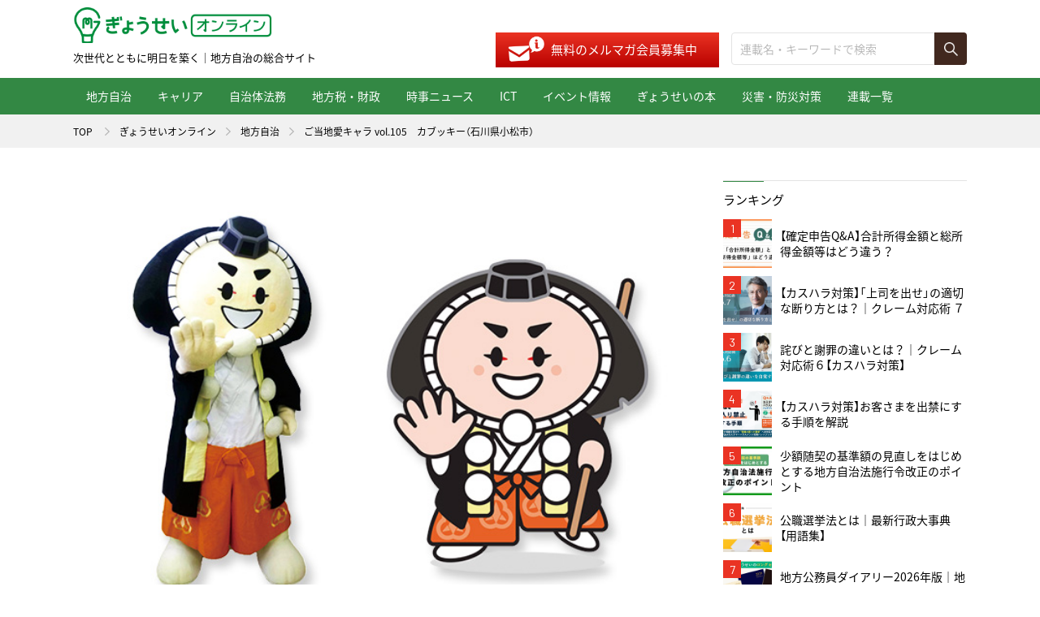

--- FILE ---
content_type: text/html; charset=UTF-8
request_url: https://shop.gyosei.jp/online/archives/cat01/0000019415
body_size: 46561
content:
<!DOCTYPE html>
<html lang="ja" prefix="og: http://ogp.me/ns#">
<head>
<meta charset="UTF-8">
<title>ご当地愛キャラ vol.105　カブッキー（石川県小松市） | ぎょうせいオンライン　 地方自治の総合サイト</title>
<meta name="description" content="ご当地愛キャラ vol.105　カブッキー（石川県小松市） | 法令出版社ぎょうせいの地方自治の総合情報サイト「ぎょうせいオンライン」は自治体の実務情報からICT・時事に関わる話題まで広く取り上げていきます。">
<meta name="keywords" content="">
<meta property="fb:app_id" content="">
<meta property="og:title" content="ご当地愛キャラ vol.105　カブッキー（石川県小松市） | ぎょうせいオンライン　 地方自治の総合サイト">
<meta property="og:type" content="article">
<meta property="og:image" content="https://shop.gyosei.jp/online/wp/wp-content/uploads/2020/05/1590653444.jpg">
<meta property="og:description" content="ご当地愛キャラ vol.105　カブッキー（石川県小松市） | 法令出版社ぎょうせいの地方自治の総合情報サイト「ぎょうせいオンライン」は自治体の実務情報からICT・時事に関わる話題まで広く取り上げていきます。">
<meta property="og:url" content="https://shop.gyosei.jp/online/online/archives/cat01/0000019415">
<meta property="og:site_name" content="ぎょうせいオンライン　 地方自治の総合サイト">
<meta property="og:locale" content="ja_JP">
<meta property="article:author" content="">
<meta name="twitter:title" content="ご当地愛キャラ vol.105　カブッキー（石川県小松市） | ぎょうせいオンライン　 地方自治の総合サイト">
<meta name="twitter:image" content="https://shop.gyosei.jp/online/wp/wp-content/uploads/2020/05/1590653444.jpg">
<meta name="twitter:description" content="ご当地愛キャラ vol.105　カブッキー（石川県小松市） | 法令出版社ぎょうせいの地方自治の総合情報サイト「ぎょうせいオンライン」は自治体の実務情報からICT・時事に関わる話題まで広く取り上げていきます。">
<meta name="twitter:url" content="https://shop.gyosei.jp/online/online/archives/cat01/0000019415">
<meta name="twitter:card" content="summary_large_image">
<meta name="twitter:site" content="@gyosei_online">
<meta name="viewport" content="width=device-width, user-scalable=no, initial-scale=1.0, maximum-scale=1.0, minimum-scale=1.0">
<script src="https://shop.gyosei.jp/online/assets/js/utility/hook-all.js"></script>
<meta name="format-detection" content="telephone=no,address=no,email=no">
<link rel="icon" href="/online/favicon.ico">
<link rel="shortcut icon" type="image/vnd.microsoft.icon" href="/online/favicon.ico">
<link rel="icon" href="https://shop.gyosei.jp/online/assets/img/common/apple-touch-icon.png">
<link rel="shortcut icon" href="https://shop.gyosei.jp/online/assets/img/common/apple-touch-icon.png">
<link rel="apple-touch-icon" href="https://shop.gyosei.jp/online/assets/img/common/apple-touch-icon.png">
<link rel="stylesheet" href="https://shop.gyosei.jp/online/assets/css/style.css">
<link rel="stylesheet" href="https://shop.gyosei.jp/online/assets/css/post/style.css">
<!--[if lt IE 9]><script src="/assets/js/common/html5shiv.js"></script><![endif]-->

  <!-- Google Tag Manager -->
  <script>(function(w,d,s,l,i){w[l]=w[l]||[];w[l].push({'gtm.start':
 new Date().getTime(),event:'gtm.js'});var f=d.getElementsByTagName(s)[0],
 j=d.createElement(s),dl=l!='dataLayer'?'&l='+l:'';j.async=true;j.src=
 'https://www.googletagmanager.com/gtm.js?id='+i+dl;f.parentNode.insertBefore(j,f);
 })(window,document,'script','dataLayer','GTM-KQ9QZJL');</script>
 <!-- End Google Tag Manager --> 
<link rel='dns-prefetch' href='//s.w.org' />
		<script type="text/javascript">
			window._wpemojiSettings = {"baseUrl":"https:\/\/s.w.org\/images\/core\/emoji\/11\/72x72\/","ext":".png","svgUrl":"https:\/\/s.w.org\/images\/core\/emoji\/11\/svg\/","svgExt":".svg","source":{"concatemoji":"https:\/\/shop.gyosei.jp\/online\/wp\/wp-includes\/js\/wp-emoji-release.min.js?ver=4.9.8"}};
			!function(a,b,c){function d(a,b){var c=String.fromCharCode;l.clearRect(0,0,k.width,k.height),l.fillText(c.apply(this,a),0,0);var d=k.toDataURL();l.clearRect(0,0,k.width,k.height),l.fillText(c.apply(this,b),0,0);var e=k.toDataURL();return d===e}function e(a){var b;if(!l||!l.fillText)return!1;switch(l.textBaseline="top",l.font="600 32px Arial",a){case"flag":return!(b=d([55356,56826,55356,56819],[55356,56826,8203,55356,56819]))&&(b=d([55356,57332,56128,56423,56128,56418,56128,56421,56128,56430,56128,56423,56128,56447],[55356,57332,8203,56128,56423,8203,56128,56418,8203,56128,56421,8203,56128,56430,8203,56128,56423,8203,56128,56447]),!b);case"emoji":return b=d([55358,56760,9792,65039],[55358,56760,8203,9792,65039]),!b}return!1}function f(a){var c=b.createElement("script");c.src=a,c.defer=c.type="text/javascript",b.getElementsByTagName("head")[0].appendChild(c)}var g,h,i,j,k=b.createElement("canvas"),l=k.getContext&&k.getContext("2d");for(j=Array("flag","emoji"),c.supports={everything:!0,everythingExceptFlag:!0},i=0;i<j.length;i++)c.supports[j[i]]=e(j[i]),c.supports.everything=c.supports.everything&&c.supports[j[i]],"flag"!==j[i]&&(c.supports.everythingExceptFlag=c.supports.everythingExceptFlag&&c.supports[j[i]]);c.supports.everythingExceptFlag=c.supports.everythingExceptFlag&&!c.supports.flag,c.DOMReady=!1,c.readyCallback=function(){c.DOMReady=!0},c.supports.everything||(h=function(){c.readyCallback()},b.addEventListener?(b.addEventListener("DOMContentLoaded",h,!1),a.addEventListener("load",h,!1)):(a.attachEvent("onload",h),b.attachEvent("onreadystatechange",function(){"complete"===b.readyState&&c.readyCallback()})),g=c.source||{},g.concatemoji?f(g.concatemoji):g.wpemoji&&g.twemoji&&(f(g.twemoji),f(g.wpemoji)))}(window,document,window._wpemojiSettings);
		</script>
		<style type="text/css">
img.wp-smiley,
img.emoji {
	display: inline !important;
	border: none !important;
	box-shadow: none !important;
	height: 1em !important;
	width: 1em !important;
	margin: 0 .07em !important;
	vertical-align: -0.1em !important;
	background: none !important;
	padding: 0 !important;
}
</style>
<link rel='stylesheet' id='wp-pagenavi-css'  href='https://shop.gyosei.jp/online/wp/wp-content/plugins/wp-pagenavi/pagenavi-css.css?ver=2.70' type='text/css' media='all' />
<link rel='https://api.w.org/' href='https://shop.gyosei.jp/online/wp-json/' />
<link rel="EditURI" type="application/rsd+xml" title="RSD" href="https://shop.gyosei.jp/online/wp/xmlrpc.php?rsd" />
<link rel="wlwmanifest" type="application/wlwmanifest+xml" href="https://shop.gyosei.jp/online/wp/wp-includes/wlwmanifest.xml" /> 
<link rel='prev' title='ご当地愛キャラ vol.104　みどモス（群馬県みどり市）' href='https://shop.gyosei.jp/online/archives/cat01/0000019396' />
<link rel='next' title='自治体の防災マネジメント［13］災害時要配慮者の避難支援' href='https://shop.gyosei.jp/online/archives/cat01/0000016858' />
<meta name="generator" content="WordPress 4.9.8" />
<link rel="canonical" href="https://shop.gyosei.jp/online/archives/cat01/0000019415" />
<link rel='shortlink' href='https://shop.gyosei.jp/online/?p=19415' />
<link rel="alternate" type="application/json+oembed" href="https://shop.gyosei.jp/online/wp-json/oembed/1.0/embed?url=https%3A%2F%2Fshop.gyosei.jp%2Fonline%2Farchives%2Fcat01%2F0000019415" />
<link rel="alternate" type="text/xml+oembed" href="https://shop.gyosei.jp/online/wp-json/oembed/1.0/embed?url=https%3A%2F%2Fshop.gyosei.jp%2Fonline%2Farchives%2Fcat01%2F0000019415&#038;format=xml" />
</head>
<body class="page-post">
<div id="fb-root"></div>
<script>(function(d, s, id) {
  var js, fjs = d.getElementsByTagName(s)[0];
  if (d.getElementById(id)) return;
  js = d.createElement(s); js.id = id;
  js.src = 'https://connect.facebook.net/ja_JP/sdk.js#xfbml=1&version=v3.2';
  fjs.parentNode.insertBefore(js, fjs);
}(document, 'script', 'facebook-jssdk'));</script>
<div id="Loader">
  <div class="inner inner--short">
    <div class="item item--01"></div>
    <div class="item item--02"></div>
    <div class="item item--03"></div>
  </div>
  <div class="inner inner--long">
    <div id="Bar"><span class="progress"></span></div>
    <div id="Txt"></div>
  </div>
<!-- #Loader // --></div>
<div class="l-page-wrapper">
<div id="page" class="l-page">
<div class="l-page__header">
<header class="g-header">
  <div class="g-header__inner">
    <div class="g-header__head">
      <h1 class="g-header__logo"><a href="https://shop.gyosei.jp/online/"><img src="https://shop.gyosei.jp/online/assets/img/common/logo.png" alt="ぎょうせい"></a><span>次世代とともに明日を築く｜地方自治の総合サイト</span></h1>
			<div class="m-mail-search">
				<div class="m-mail-search__mail">
					<!-- <p class="txt">＼メディアサイト・オープン記念／ メルマガ新規会員にはガバナンス2019年４月号お試し版を無料贈呈中！</p> -->
					<p class="btn"><a href="https://shop.gyosei.jp/mlentry?om_mail_header" target="_blanck">無料のメルマガ会員募集中</a></p>
				</div>
				<div class="m-mail-search__search">
					<form action="https://shop.gyosei.jp/online/" role="search" method="get">
						<div class="search">
							<p class="search__input"><input type="text" name="s" class="c-input" value="" placeholder="連載名・キーワードで検索"></p>
							<p class="search__submit"><input type="submit" class="c-submit" value=""></p>
						</div>
					</form>
				</div>
			</div>
      <div class="g-header__menubtn">
        <div class="lines">
          <span></span>
          <span></span>
          <span></span>
        <!-- .lines // --></div>
        <p class="menu"><span class="menu__open">MENU</span></p>
      </div>
    </div>
    <div class="g-header__cont">
      <nav class="g-header__nav">
        <ul class="gnav">
          <li class="gnav__item gnav__item--sp gnav__item--blank mi-sp"><a href="https://shop.gyosei.jp/" target="_blank"><span>ぎょうせいオンラインショップ</span></a></li>

			<li class="gnav__item gnav__item--cat01"><a href="/online/archives/category/cat01">地方自治</a></li>
			<li class="gnav__item gnav__item--cat02"><a href="/online/archives/category/cat02">キャリア</a></li>
			<li class="gnav__item gnav__item--cat03"><a href="/online/archives/category/cat03">自治体法務</a></li>
			<li class="gnav__item gnav__item--cat04"><a href="/online/archives/category/cat04">地方税・財政</a></li>
			<li class="gnav__item gnav__item--cat05"><a href="/online/archives/category/cat05">時事ニュース</a></li>
			<li class="gnav__item gnav__item--cat06"><a href="/online/archives/category/cat06">ICT</a></li>
			<li class="gnav__item gnav__item--cat07"><a href="/online/archives/category/cat07">イベント情報</a></li>
			<li class="gnav__item gnav__item--cat08"><a href="/online/archives/category/cat08">ぎょうせいの本</a></li>
			<li class="gnav__item gnav__item--cat09"><a href="/online/archives/category/cat10">災害・防災対策</a></li>
			<li class="gnav__item gnav__item--series"><a href="/online/archives/series">連載一覧</a></li>
        </ul>
      </nav>
    </div>
  </div>
</header>
<!-- .l-page__header // --></div>

<section class="l-page__main">
<div class="m-breadcrumb">
  <ol class="m-breadcrumb__list l-wrap">
    <li class="m-breadcrumb__item"><a href="https://shop.gyosei.jp/">TOP</a></li>
    <li class="m-breadcrumb__item"><a href="https://shop.gyosei.jp/online/">ぎょうせいオンライン</a></li><li class="m-breadcrumb__item"><a href="https://shop.gyosei.jp/online/archives/category/cat01">地方自治</a></li><li class="m-breadcrumb__item">ご当地愛キャラ vol.105　カブッキー（石川県小松市）</li>  </ol>
</div>

<div class="l-page__contents">
  <div class="l-main g-main">
    <div class="l-single">
      <article class="m-single">
        <div class="series">
          <p class="series__mv"><img src="https://shop.gyosei.jp/online/wp/wp-content/uploads/2020/05/1590653444.jpg" alt=""></p>
                    <div class="series__body">
            <h1 class="series__hdg">ご当地愛キャラ</h1>
            <p class="series__name"><a href="#" class="js-prof-trigger">ガバナンス編集部</a></p>
          </div>
                  </div>
                <header class="header">
          <h2 class="header__hdg">ご当地愛キャラ vol.105　カブッキー（石川県小松市）</h2>
          <p class="header__category">地方自治</p>
          <p class="header__date">2020.06.02</p>
                    <ul class="header__tag">
                          <li class="item"><a href="https://shop.gyosei.jp/online/archives/tag/ご当地愛キャラ">ご当地愛キャラ</a></li>
                          <li class="item"><a href="https://shop.gyosei.jp/online/archives/tag/まちづくり">まちづくり</a></li>
                          <li class="item"><a href="https://shop.gyosei.jp/online/archives/tag/地方公務員">地方公務員</a></li>
                      </ul>
                  </header>

        <div class="toc">
          <p class="toc__hdg">目次</p><ol class="toc__list"><li class="toc__item"><a href="#outline_1" class="js-scroller">10年間愛され続ける「歌舞伎のまちこまつ」の公式キャラ</a></li><li class="toc__item"><a href="#outline_2" class="js-scroller">「歌舞伎のまちこまつ」の歴史と文化を未来に守り伝える</a></li><li class="toc__item"><a href="#outline_3" class="js-scroller">ココに注目！市制80周年の記念事業で「ポムポムプリン」とコラボ！</a></li></ol>        <!-- .toc // --></div>
        <section>
          <p><strong>人と地域をつなぐ<br />
ご当地愛キャラ vol.105</strong></p>
<p><strong>カブッキー<br />
</strong>石川県小松市</p>
<p>（<a href="https://shop.gyosei.jp/products/detail/10288"><span style="color: #ff3366;"><strong>月刊　ガバナンス　2020年3月号</strong></span></a>）</p>
<p><span style="color: #8d5715;"><strong>＼ひとことPR／<br />
</strong></span>生誕10年の市公式イメージキャラクター。歌舞伎「勧進帳」の弁慶がモチーフで、好きな言葉は「難関突破!」。小松産の新鮮野菜と小松うどんが好物。チャームポイントはつぶらな瞳ときりっとしたまゆげ。市章模様のハカマがお気に入り!</p>
<p><strong><span style="color: #8d5715;">◆カブッキーのページ<br />
</span><a href="https://www.city.komatsu.lg.jp/kanko_bunka/2/1/index.html"><span style="color: #ff0000;">https://www.city.komatsu.lg.jp/kanko_bunka/2/1/index.html</span></a><br />
</strong></p>
<h3 id="outline_1">10年間愛され続ける「歌舞伎のまちこまつ」の公式キャラ</h3>
<p>　小松市は、石川県の南西部に位置する人口万人ほどのまち。機械産業を中心とした産業クラスターが形成されている一方、豊かな自然にも恵まれており、その自然環境を活かした農林水産業も盛んだ。</p>
<p>　また、2300年にわたる石の文化が「『珠玉と歩む物語』小松」として16年に日本遺産に認定されるなど、豊かな文化遺産でも知られる。江戸時代に城下町として栄えた同市には、その文化が今も息づいており、中でも歌舞伎は、代表的な伝統芸能の一つ。「お旅まつり」で披露される「曳山子供歌舞伎」は250年も受け継がれてきた。歌舞伎十八番の一つ「勧進帳」の舞台である「安宅の関」があったのも同市内だ。勧進帳は、主君・源義経への弁慶の思いが感動を呼ぶ演目。その弁慶をモチーフにしたのが、市の公式イメージキャラクター、「カブッキー」だ。</p>
<p>　カブッキーが生まれた2010年は、小松市の市制70周年。カブッキーはその記念キャラクターで、デザインは市内のデザイナーから、愛称は市内から約3000件の応募があり、オール小松体制で誕生した。その後、主に市内のイベントなどに精力的に参加。県外活動も積極的で特に東京の国立劇場は、これまで7回訪問。今年1月の初春歌舞伎にも参加し「歌舞伎のまちこまつ」を東京の歌舞伎ファンにもアピールした。</p>
<p>　12年からは、市内の保育園や幼稚園などへの訪問も年間30か所以上実施。クリスマスのサンタ役や節分の豆まきなど、子どもたちを楽しませようと奮闘する一方、似顔絵や歌をプレゼントしてもらうなど、子どもたちと心の通った交流を続けてきた。17年には子育て施設「カブッキーランド」がオープン。定期的にカブッキーが登場し、ふれ合う機会がより増えていった。カブッキーは、今年で生誕10周年。子どもたちをはじめ、市民の人気・認知度も高く、毎年2月に開かれる誕生日会も10年間一度も途切れず実施されており、地域にとってかけがえのない存在となっている。今年は、市制周年の記念事業で(株)サンリオの「ポムポムプリン」とのコラボが実現するなど、ますます多忙な1年となりそうだ。「市内外のイベントに積極的に参加し、小松市を知るきっかけを提供していきたい。またカブッキーとの交流で、市民がさらに市に愛着を持ってもらえるようがんばりたい」(小松市にぎわい交流部観光文化課)</p>
<div style="border: dashed 2px #8d5715; padding: 1em; margin-bottom: 2em;">
<h3 id="outline_2">「歌舞伎のまちこまつ」の歴史と文化を未来に守り伝える</h3>
<figure style="text-align: center;"><img class="aligncenter wp-image-20329 size-full" src="https://shop.gyosei.jp/online/wp/wp-content/uploads/2020/05/1590669447.jpg" alt="" width="320" height="479" /></figure>
<p>約250年にわたり受け継がれているのが、毎年5月開催の「お旅まつり」で披露される、「曳山子供歌舞伎」。絢爛豪華な山車に設けられた舞台で子どもたちが歌舞伎を演じる。1999年からは、全国の子供歌舞伎を招き、地元の子どもたちと競演する「全国子供歌舞伎フェスティバルin小松」も開催。昨年より「日本こども歌舞伎まつりin小松」と名称を改め、再スタートを切った。</p>
</div>
<h3 id="outline_3">ココに注目！市制80周年の記念事業で「ポムポムプリン」とコラボ！</h3>
<div style="border: solid 6px #eb6101; padding: 1em; border-radius: 8px; background-color: #fffded; margin-bottom: 2em;">
<figure style="text-align: center;"><img class="aligncenter wp-image-20330 size-full" src="https://shop.gyosei.jp/online/wp/wp-content/uploads/2020/05/1590669447-1.jpg" alt="" width="320" height="286" /></figure>
<p>©1996,2020 SANRIO CO.,LTD. APPROVAL No. G604195</p>
<p>今年は、市制80周年を迎えることから、市では、様々な記念事業を展開している。なかでも、(株)サンリオの人気キャラクター「ポムポムプリン」(デザイナーが小松市出身)とのコラボが実現。節目の年をカブッキーと一緒にお祝いし、市の魅力や記念事業をPRしてくれることになった。ポムポムプリンは、2月23日に行われるカブッキーの生誕10周年の誕生日会にも登場する。</p>
<p><span style="color: #808080;"><span style="color: #ff0000;">※</span>「カブッキーのお誕生日会」は新型コロナウイルス拡大の影響で急遽中止となりました。</span></p>
</div>
<figure><img class="aligncenter wp-image-20331 size-full" src="https://shop.gyosei.jp/online/wp/wp-content/uploads/2020/05/1590669447-2.jpg" alt="" width="320" height="240" /><br />
友達のくろごちゃん(日本芸術文化振興会国立劇場)、でんちゅうくん(岡山県井原市)の歌舞伎関連キャラで国立劇場の初春歌舞伎を盛り上げた。(1月18・19日)</figure>
<figure><img class="aligncenter wp-image-20332 size-full" src="https://shop.gyosei.jp/online/wp/wp-content/uploads/2020/05/1590669448.jpg" alt="" width="320" height="240" /><br />
羽田空港で、歌舞伎と並ぶ市の伝統工芸「九谷焼」をPR。販売にも力が入る。(18年7月)</figure>
<figure><img class="aligncenter wp-image-20333 size-full" src="https://shop.gyosei.jp/online/wp/wp-content/uploads/2020/05/1590669448-1.jpg" alt="" width="320" height="240" /><br />
卵せんべいやぬいぐるみなどのカブッキーグッズ。</figure>
<figure><img class="aligncenter wp-image-20334 size-full" src="https://shop.gyosei.jp/online/wp/wp-content/uploads/2020/05/1590669448-2.jpg" alt="" width="320" height="240" /><br />
JR小松駅前の自身の名を冠した子育て拠点施設「カブッキーランド」にて。子どもたちから大人気！</figure>
<figure><img class="aligncenter wp-image-20335 size-full" src="https://shop.gyosei.jp/online/wp/wp-content/uploads/2020/05/1590669449.jpg" alt="" width="320" height="240" /><br />
お旅まつりのPRではお隣の福井県に遠征。福井テレビの情報番組「おかえりなさ~い」に堂々出演(19年4月)。</figure>
<figure><img class="aligncenter wp-image-20336 size-full" src="https://shop.gyosei.jp/online/wp/wp-content/uploads/2020/05/1590669449-1.jpg" alt="" width="320" height="427" /><img class="aligncenter wp-image-20337 size-full" src="https://shop.gyosei.jp/online/wp/wp-content/uploads/2020/05/1590669449-2.jpg" alt="" width="320" height="454" /><br />
「カブッキー衣装デザインコンテスト」(17年)では、市内外から272点の応募が。写真は乗り物部門グランプリの工業都市小松を代表する「ブルドーザー」をイメージした衣装。</figure>
<figure><img class="aligncenter wp-image-20338 size-full" src="https://shop.gyosei.jp/online/wp/wp-content/uploads/2020/05/1590669450.jpg" alt="" width="320" height="427" /><br />
観光客からの問合せに、自動応答でサポートする「こまつJapanナビ/こまつAIカブッキー」(小松空港)と。多言語・24時間対応の優れもの!</figure>
<figure>
<p style="text-align: right;">© Komatsu City<br />
写真提供／石川県小松市</p>
</figure>        </section>
              </article>

            

<!-- 2022.10.12 アンケートフォームリンク追加 -->
<style>
.om_online_b {
  margin-top: 30px;
}
.om_online_b img {
    max-width: 100%;
}
@media only screen and (min-width: 769px) {
  .om_online_b {
      margin: 30px auto 0;
      width: 60%;
  }
}
</style>
<p class="om_online_b"><a href="https://krs.bz/gyosei/m/om_online" target="_blank"><img src="https://shop.gyosei.jp/user_data/image/ownedmedia_enq_01.png" alt="アンケート"/></a></p>




      <div class="l-single__block m-single-like">
        <div class="m-single-like__img" style="background-image: url(https://shop.gyosei.jp/online/wp/wp-content/uploads/2020/05/1590653444.jpg)"></div>
        <div class="m-single-like__body">
          <p class="m-single-like__hdg">この記事をシェアする</p>
          <ul class="m-single-like__sns">
            <li class="item item--twitter"><a href="http://twitter.com/intent/tweet?url=https%3A%2F%2Fshop.gyosei.jp%2Fonline%2Farchives%2Fcat01%2F0000019415&amp;text=ご当地愛キャラ vol.105　カブッキー（石川県小松市）&amp;via=gyosei_online" target="_blank" onclick="window.open(this.href, 'tweetwindow', 'width=650, height=470, personalbar=0, toolbar=0, scrollbars=1, sizable=1'); return false;"><img src="https://shop.gyosei.jp/online/assets/img/common/icon_top_x.png" alt="X"></a></li>
            <li class="item item--fb"><a href="http://www.facebook.com/sharer.php?u=https%3A%2F%2Fshop.gyosei.jp%2Fonline%2Farchives%2Fcat01%2F0000019415&amp;t=ご当地愛キャラ vol.105　カブッキー（石川県小松市）" target="_blank" onclick="window.open(this.href, 'facebookwindow', 'width=650, height=470, personalbar=0, toolbar=0, scrollbars=1, sizable=1'); return false;"><img src="https://shop.gyosei.jp/online/assets/img/common/icon_top_facebook.png" alt="Facebook"></a></li>
            <li class="item item--line"><a href="https://line.me/R/msg/text/?%E3%81%94%E5%BD%93%E5%9C%B0%E6%84%9B%E3%82%AD%E3%83%A3%E3%83%A9+vol.105%E3%80%80%E3%82%AB%E3%83%96%E3%83%83%E3%82%AD%E3%83%BC%EF%BC%88%E7%9F%B3%E5%B7%9D%E7%9C%8C%E5%B0%8F%E6%9D%BE%E5%B8%82%EF%BC%89+https%3A%2F%2Fshop.gyosei.jp%2Fonline%2Farchives%2Fcat01%2F0000019415" target="_blank"><img src="https://shop.gyosei.jp/online/assets/img/common/icon_top_line.png" alt="LINE"></a></li>
          </ul>
        </div>
      <!-- .m-single-like // --></div>
            <div class="l-single__block m-magazine">
        <p class="m-magazine__lead">特集：大震災からの復興と防災</p>
        <div class="m-magazine__contents">
          <div class="m-magazine__img mi-pc">
            <p class="img"><img src="https://shop.gyosei.jp/online/wp/wp-content/uploads/2020/05/1590656380.jpg" alt=""></p>
          </div>
          <div class="m-magazine__body">
                        <p class="m-magazine__hdg">月刊　ガバナンス<span class="date">2020年3月号</span></p>
            <p class="m-magazine__sell">2020/3 発売</p>
            <p class="m-magazine__img mi-sp"><img src="https://shop.gyosei.jp/online/wp/wp-content/uploads/2020/05/1590656380.jpg" alt=""></p>
            <p class="m-magazine__btn"><a href="https://shop.gyosei.jp/products/detail/10288" target="_blank">ご購入はこちら</a></p>
          </div>
        </div>
      <!-- .m-magazine // --></div>
      
      <div class="l-single__block m-post-move">
        <p class="m-post-move__nav m-post-move__nav--prev"><a href="https://shop.gyosei.jp/online/archives/cat01/0000019396" rel="prev">ご当地愛キャラ vol.104　みどモス（群馬県みどり市）</a></p>
        <p class="m-post-move__nav m-post-move__nav--next"><a href="https://shop.gyosei.jp/online/archives/cat01/0000016858" rel="next">自治体の防災マネジメント［13］災害時要配慮者の避難支援</a></p>
      <!-- .m-move // --></div>

          <!-- .l-single // --></div>

    
    <div class="m-mail">
	<p class="m-mail__hdg">すぐに役立つコンテンツ満載！</p>
	<p class="m-mail__txt">地方自治、行政、教育など、<br>分野ごとに厳選情報を配信。</p>
	<p class="m-mail__btn"><a href="https://shop.gyosei.jp/mlentry?om_mail_sp" target="_blanck">無料のメルマガ会員募集中</a></p>
</div>

    <section class="l-posts">
      <header class="l-posts__head">
        <h2 class="m-posts-hdg m-posts-hdg--basic">関連記事</h2>
      </header>
      <div class="l-posts__body">
        <div class="m-posts m-posts--two">
          <article class="item"><a href="https://shop.gyosei.jp/online/archives/cat01/0000056768">
	<div class="item__fig">
		<p class="fig"><img src="https://shop.gyosei.jp/online/wp/wp-content/uploads/2022/05/1703744025-472x268.png" alt=""></p>
	</div>
	<div class="item__body">
		<h3 class="item__hdg">「できない、助けて！」どーする？ DX・サービスデザイン・データ利活用　～自治体・管理職編～　第１回 えっ、うちから始めるの？【無為徒食は思考停止と心得よ】</h3>
		<p class="item__category">地方自治</p>
		<p class="item__date">2022.09.22</p>
	</div>
</a></article>
<article class="item"><a href="https://shop.gyosei.jp/online/archives/cat01/0000122098">
	<div class="item__fig">
		<p class="fig"><img src="https://shop.gyosei.jp/online/wp/wp-content/uploads/2025/11/1763703990-472x268.png" alt=""></p>
	</div>
	<div class="item__body">
		<h3 class="item__hdg">【自治体債券運用のイマ　第６回】全国に先駆けてサステナブルファイナンスを推進し日本再興へ向けた「ゲームチェンジ」を図る／東京都庁</h3>
		<p class="item__category">地方自治</p>
		<p class="item__date">2025.11.28</p>
	</div>
</a></article>
<article class="item"><a href="https://shop.gyosei.jp/online/archives/cat01/0000115325">
	<div class="item__fig">
		<p class="fig"><img src="https://shop.gyosei.jp/online/wp/wp-content/uploads/2025/08/1755495875-472x268.png" alt=""></p>
	</div>
	<div class="item__body">
		<h3 class="item__hdg">【コロナ禍での対応と教訓】地方行政実務学会公開シンポジウム／イベントレポート</h3>
		<p class="item__category">地方自治</p>
		<p class="item__date">2025.09.02</p>
	</div>
</a></article>
<article class="item"><a href="https://shop.gyosei.jp/online/archives/cat01/0000070733">
	<div class="item__fig">
		<p class="fig"><img src="https://shop.gyosei.jp/online/wp/wp-content/uploads/2023/08/1691471979-472x268.jpg" alt=""></p>
	</div>
	<div class="item__body">
		<h3 class="item__hdg">こちら「益田市」情報化本部　数々の“人”とのご縁にも恵まれ、いま、益田のDXをアツく盛り上げ中！</h3>
		<p class="item__category">地方自治</p>
		<p class="item__date">2023.08.10</p>
	</div>
</a></article>
        </div><!-- .m-posts // -->
      </div><!-- .l-posts__body // -->
    </section>

    
    <div class="m-mail">
	<p class="m-mail__hdg">すぐに役立つコンテンツ満載！</p>
	<p class="m-mail__txt">地方自治、行政、教育など、<br>分野ごとに厳選情報を配信。</p>
	<p class="m-mail__btn"><a href="https://shop.gyosei.jp/mlentry?om_mail_sp" target="_blanck">無料のメルマガ会員募集中</a></p>
</div>

  </div><!-- .l-main // -->

  <div class="l-side g-side">

	<!-- ■バナー追加01 ここから -->
	<script src="https://shop.gyosei.jp/contents/cs/info/top_bnr/bn_owned.js"></script> 
	<div id="online_banner_js_01"></div>
	<!-- /■バナー追加01 ここまで -->

	<div class="g-side__ranking">
		<p class="g-side__hdg">ランキング</p>
<ol class="ranking">
		<li class="ranking__item"><a href="https://shop.gyosei.jp/online/archives/cat01/0000098880">
		<span class="num">1</span>
		<p class="img"><img src="https://shop.gyosei.jp/online/wp/wp-content/uploads/2025/02/1738893012-150x150.jpg" alt=""></p>
		<p class="txt">【確定申告Q&A】合計所得金額と総所得金額等はどう違う？</p>
	</a></li>
		<li class="ranking__item"><a href="https://shop.gyosei.jp/online/archives/cat02/0000000481">
		<span class="num">2</span>
		<p class="img"><img src="https://shop.gyosei.jp/online/wp/wp-content/uploads/2025/04/1744252472-150x150.png" alt=""></p>
		<p class="txt">【カスハラ対策】「上司を出せ」の適切な断り方とは？｜クレーム対応術 ７</p>
	</a></li>
		<li class="ranking__item"><a href="https://shop.gyosei.jp/online/archives/cat02/0000000395">
		<span class="num">3</span>
		<p class="img"><img src="https://shop.gyosei.jp/online/wp/wp-content/uploads/2025/04/1744252435-150x150.png" alt=""></p>
		<p class="txt">詫びと謝罪の違いとは？｜クレーム対応術６【カスハラ対策】</p>
	</a></li>
		<li class="ranking__item"><a href="https://shop.gyosei.jp/online/archives/cat08/0000109390">
		<span class="num">4</span>
		<p class="img"><img src="https://shop.gyosei.jp/online/wp/wp-content/uploads/2025/05/1748564893-150x150.png" alt=""></p>
		<p class="txt">【カスハラ対策】お客さまを出禁にする手順を解説</p>
	</a></li>
		<li class="ranking__item"><a href="https://shop.gyosei.jp/online/archives/cat03/0000104757">
		<span class="num">5</span>
		<p class="img"><img src="https://shop.gyosei.jp/online/wp/wp-content/uploads/2025/04/1748593297-150x150.jpg" alt=""></p>
		<p class="txt">少額随契の基準額の見直しをはじめとする地方自治法施行令改正のポイント</p>
	</a></li>
		<li class="ranking__item"><a href="https://shop.gyosei.jp/online/archives/cat01/0000055621">
		<span class="num">6</span>
		<p class="img"><img src="https://shop.gyosei.jp/online/wp/wp-content/uploads/2024/10/1729566486-150x150.png" alt=""></p>
		<p class="txt">公職選挙法とは｜最新行政大事典【用語集】</p>
	</a></li>
		<li class="ranking__item"><a href="https://shop.gyosei.jp/online/archives/cat01/0000115238">
		<span class="num">7</span>
		<p class="img"><img src="https://shop.gyosei.jp/online/wp/wp-content/uploads/2025/08/1761188007-150x150.png" alt=""></p>
		<p class="txt">地方公務員ダイアリー2026年版｜地方公務員のためのスケジュール帳</p>
	</a></li>
		<li class="ranking__item"><a href="https://shop.gyosei.jp/online/archives/cat01/0000004462">
		<span class="num">8</span>
		<p class="img"><img src="https://shop.gyosei.jp/online/wp/wp-content/uploads/2025/06/1750407991-150x150.png" alt=""></p>
		<p class="txt">金融機関調査（その２）｜徴収の智慧　第30話　【銀行等が反対債権を有している場合の預金差押えの実務対応】</p>
	</a></li>
		<li class="ranking__item"><a href="https://shop.gyosei.jp/online/archives/cat01/0000055586">
		<span class="num">9</span>
		<p class="img"><img src="https://shop.gyosei.jp/online/wp/wp-content/uploads/2022/09/1722477237-150x150.jpg" alt=""></p>
		<p class="txt">特別交付税とは｜最新行政大事典【用語集】</p>
	</a></li>
		<li class="ranking__item"><a href="https://shop.gyosei.jp/online/archives/cat01/0000118521">
		<span class="num">10</span>
		<p class="img"><img src="https://shop.gyosei.jp/online/wp/wp-content/uploads/2025/10/1759393699-150x150.png" alt=""></p>
		<p class="txt">ふるさと納税の仕組みをイチから解説！【メリット・注意点総まとめ】｜地方公務員のお金のリテラシー</p>
	</a></li>
	</ol>
	<!-- .g-side__ranking // --></div>

	<div class="g-side__magazine-bnr">
		<p class="magazine-bnr"><a href="https://shop.gyosei.jp/products/detail/12464?om_bnr01" target="_blank"><img src="/online/assets/img/common/bnr_diary01.png" alt=""></a></p>
	<!-- .g-side__magazine-bnr // --></div>

	<!-- ■バナー追加02 ここから --><div id="online_banner_js_02"></div><!-- /■バナー追加02 ここまで -->

	<div class="g-side__magazine">
		<p class="g-side__hdg">雑誌から絞り込む</p>
		<ul class="magazine-list">
							<li class="magazine-list__item"><a href="https://shop.gyosei.jp/online/archives/category/magazine/magazine01">月刊 ガバナンス</a></li>
							<li class="magazine-list__item"><a href="https://shop.gyosei.jp/online/archives/category/magazine/magazine04">月刊 J-LIS</a></li>
							<li class="magazine-list__item"><a href="https://shop.gyosei.jp/online/archives/category/magazine/magazine02">月刊 税</a></li>
							<li class="magazine-list__item"><a href="https://shop.gyosei.jp/online/archives/category/magazine/magazine03">月刊 地方財務</a></li>
							<li class="magazine-list__item"><a href="https://shop.gyosei.jp/online/archives/category/magazine/magazine05">最新行政大事典</a></li>
					</ul>
	<!-- .g-side__magazine // --></div>

	<div class="g-side__tags">
		<p class="g-side__hdg">注目のキーワード</p>
		<ul class="list">
							<li class="list__item"><a href="https://shop.gyosei.jp/online/archives/tag/地方公務員">地方公務員</a></li>
							<li class="list__item"><a href="https://shop.gyosei.jp/online/archives/tag/ガバナンス">ガバナンス</a></li>
							<li class="list__item"><a href="https://shop.gyosei.jp/online/archives/tag/まちづくり">まちづくり</a></li>
							<li class="list__item"><a href="https://shop.gyosei.jp/online/archives/tag/自治体">自治体</a></li>
							<li class="list__item"><a href="https://shop.gyosei.jp/online/archives/tag/デジタル化">デジタル化</a></li>
							<li class="list__item"><a href="https://shop.gyosei.jp/online/archives/tag/危機管理">危機管理</a></li>
							<li class="list__item"><a href="https://shop.gyosei.jp/online/archives/tag/自治体DX">自治体DX</a></li>
							<li class="list__item"><a href="https://shop.gyosei.jp/online/archives/tag/防災">防災</a></li>
							<li class="list__item"><a href="https://shop.gyosei.jp/online/archives/tag/新型コロナウイルス">新型コロナウイルス</a></li>
							<li class="list__item"><a href="https://shop.gyosei.jp/online/archives/tag/イベント">イベント</a></li>
							<li class="list__item"><a href="https://shop.gyosei.jp/online/archives/tag/議会事務局">議会事務局</a></li>
							<li class="list__item"><a href="https://shop.gyosei.jp/online/archives/tag/地方議会">地方議会</a></li>
							<li class="list__item"><a href="https://shop.gyosei.jp/online/archives/tag/大地震">大地震</a></li>
							<li class="list__item"><a href="https://shop.gyosei.jp/online/archives/tag/感染症">感染症</a></li>
							<li class="list__item"><a href="https://shop.gyosei.jp/online/archives/tag/働き方改革">働き方改革</a></li>
							<li class="list__item"><a href="https://shop.gyosei.jp/online/archives/tag/防災マネジメント">防災マネジメント</a></li>
							<li class="list__item"><a href="https://shop.gyosei.jp/online/archives/tag/用語集">用語集</a></li>
							<li class="list__item"><a href="https://shop.gyosei.jp/online/archives/tag/J-LIS">J-LIS</a></li>
							<li class="list__item"><a href="https://shop.gyosei.jp/online/archives/tag/東西南北デジデジ日記">東西南北デジデジ日記</a></li>
							<li class="list__item"><a href="https://shop.gyosei.jp/online/archives/tag/徴収">徴収</a></li>
							<li class="list__item"><a href="https://shop.gyosei.jp/online/archives/tag/DATABANK">DATABANK</a></li>
							<li class="list__item"><a href="https://shop.gyosei.jp/online/archives/tag/法律">法律</a></li>
							<li class="list__item"><a href="https://shop.gyosei.jp/online/archives/tag/政令">政令</a></li>
							<li class="list__item"><a href="https://shop.gyosei.jp/online/archives/tag/SDGs">SDGs</a></li>
							<li class="list__item"><a href="https://shop.gyosei.jp/online/archives/tag/滞納">滞納</a></li>
							<li class="list__item"><a href="https://shop.gyosei.jp/online/archives/tag/クレーム">クレーム</a></li>
							<li class="list__item"><a href="https://shop.gyosei.jp/online/archives/tag/DX">DX</a></li>
							<li class="list__item"><a href="https://shop.gyosei.jp/online/archives/tag/災害">災害</a></li>
							<li class="list__item"><a href="https://shop.gyosei.jp/online/archives/tag/加除式">加除式</a></li>
							<li class="list__item"><a href="https://shop.gyosei.jp/online/archives/tag/ついろく通信">ついろく通信</a></li>
							<li class="list__item"><a href="https://shop.gyosei.jp/online/archives/tag/マイナンバーカード">マイナンバーカード</a></li>
							<li class="list__item"><a href="https://shop.gyosei.jp/online/archives/tag/ご当地愛キャラ">ご当地愛キャラ</a></li>
							<li class="list__item"><a href="https://shop.gyosei.jp/online/archives/tag/税務">税務</a></li>
							<li class="list__item"><a href="https://shop.gyosei.jp/online/archives/tag/地方財政">地方財政</a></li>
							<li class="list__item"><a href="https://shop.gyosei.jp/online/archives/tag/福祉">福祉</a></li>
							<li class="list__item"><a href="https://shop.gyosei.jp/online/archives/tag/地方税">地方税</a></li>
							<li class="list__item"><a href="https://shop.gyosei.jp/online/archives/tag/AI">AI</a></li>
							<li class="list__item"><a href="https://shop.gyosei.jp/online/archives/tag/ICT">ICT</a></li>
							<li class="list__item"><a href="https://shop.gyosei.jp/online/archives/tag/緊急事態宣言">緊急事態宣言</a></li>
							<li class="list__item"><a href="https://shop.gyosei.jp/online/archives/tag/環境">環境</a></li>
							<li class="list__item"><a href="https://shop.gyosei.jp/online/archives/tag/ChatGPT">ChatGPT</a></li>
							<li class="list__item"><a href="https://shop.gyosei.jp/online/archives/tag/地方財務">地方財務</a></li>
					</ul>
	<!-- .g-side__tags // --></div>



	<div class="g-side__sns">
		<ul class="sns">
			<li class="sns__item sns__item--twitter"><a href="https://twitter.com/gyosei_online" target="_blank">
				<img src="https://shop.gyosei.jp/online/assets/img/common/icon_top_x.png" alt="X">
				<span>X</span>
			</a></li>
			<li class="sns__item sns__item--fb"><a href="https://www.facebook.com/Gyosei-Corp-345093239553481/?modal=admin_todo_tour" target="_blank">
				<img src="https://shop.gyosei.jp/online/assets/img/common/icon_top_facebook.png" alt="facebook">
				<span>Facebook</span>
			</a></li>
			<li class="sns__item sns__item--instagram"><a href="https://www.instagram.com/gyosei_official" target="_blank">
				<img src="https://shop.gyosei.jp/online/assets/img/common/icon_top_instagram.png" alt="Instagram">
				<span>Instagram</span>
			</a></li>
		</ul>
	<!-- .g-side__sns // --></div>


	<div class="g-side__bnr">
		<p class="bnr"><a href="https://shop.gyosei.jp/products/list?om_bnr02&keyword=diary2026" target="_blank"><img src="https://shop.gyosei.jp/online/assets/img/common/bnr_diary02.png" alt=""></a></p>
	<!-- .g-side__bnr // --></div>

	<!-- ■バナー追加03 ここから --><div id="online_banner_js_03"></div><!-- /■バナー追加03 ここまで -->


</div><!-- .g-side // --></div><!-- .l-page__contents // -->

<div class="m-page-bnr">
  <p class="bnr"><a href="https://shop.gyosei.jp/magazine?om_bnr03" target="_blank"><img src="https://shop.gyosei.jp/online/assets/img/common/bnr_pr01.jpg" width="1100" height="256" alt="" class="mi-pc"><img src="https://shop.gyosei.jp/online/assets/img/common/bnr_pr01_sp.jpg" alt="" class="mi-sp"></a></p>
</div>

<div class="sec-prof js-prof-target">
  <div class="sec-prof__inline">
    <p class="sec-prof__fig"><img src="https://shop.gyosei.jp/online/wp/wp-content/uploads/2024/11/1732004431-150x150.png" width="120" height="120" alt="ガバナンス編集部"></p>
    <div class="sec-prof__txt">
      <p class="sec-prof__name">ガバナンス編集部</p>
      <p class="sec-prof__degree"></p>
    </div>
    <p class="sec-prof__content">「ガバナンス」は共に地域をつくる共治のこと――これからの地方自治を創る実務情報誌『月刊 ガバナンス』は自治体職員、地方議員、首長、研究者の方などに広く愛読いただいています。自治体最新事例にアクセスできる「DATABANK」をはじめ、日頃の政策づくりや実務に役立つ情報を提供しています。2019年4月には誌面をリニューアルし、自治体新時代のキャリアづくりを強力にサポートする「キャリアサポート面」を創設しました。</p>
    <p class="sec-prof__close"><a href="#">閉じる</a></p>
  </div>
  <div class="sec-prof__overlay"></div>
<!-- .sec-prof // --></div>

<!-- .l-page__main // --></section>

<div class="l-page__footer">
  <div class="m-footer-header">
  	<div class="l-wrap">
  		<h1 class="m-footer-header__logo"><a href="https://shop.gyosei.jp/"><img src="https://shop.gyosei.jp/online/assets/img/common/footer_logo.png" alt="ぎょうせい"></a></h1>
  		<div class="m-mail-search">
  			<div class="m-mail-search__mail">
  				<!-- <p class="txt">＼メディアサイト・オープン記念／ メルマガ新規会員にはガバナンス2019年４月号お試し版を無料贈呈中！</p> -->
  				<p class="btn"><a href="https://shop.gyosei.jp/mlentry?om_mail_footer" target="_blanck">無料のメルマガ会員募集中</a></p>
  			</div>
  			<div class="m-mail-search__search">
  				<form action="https://shop.gyosei.jp/online/" role="search" method="get">
  					<div class="search">
  						<p class="search__input"><input type="text" name="s" class="c-input" value="" placeholder="連載名・キーワードで検索"></p>
  						<p class="search__submit"><input type="submit" class="c-submit" value=""></p>
  					</div>
  				</form>
  			</div>
  		</div>
  	</div>
  </div>
<div class="m-breadcrumb">
  <ol class="m-breadcrumb__list l-wrap">
    <li class="m-breadcrumb__item"><a href="https://shop.gyosei.jp/">TOP</a></li>
    <li class="m-breadcrumb__item"><a href="https://shop.gyosei.jp/online/">ぎょうせいオンライン</a></li><li class="m-breadcrumb__item"><a href="https://shop.gyosei.jp/online/archives/category/cat01">地方自治</a></li><li class="m-breadcrumb__item">ご当地愛キャラ vol.105　カブッキー（石川県小松市）</li>  </ol>
</div>
<footer class="g-footer">
  <nav class="g-footer__nav">
		<ul class="nav">
			<li class="nav__item"><a href="https://gyosei.jp/company/">会社概要</a></li>
			<li class="nav__item"><a href="https://gyosei.jp/about/rules/">利用規約・免責事項</a></li>
			<li class="nav__item"><a href="https://gyosei.jp/company/privacypolicy/">個人情報保護基本方針</a></li>
			<li class="nav__item"><a href="https://gyosei.jp/about/privacy/">個人情報の取り扱いについて</a></li>
			<li class="nav__item full"><a href="https://shop.gyosei.jp/online/article_liv/law.html">外部送信規律について</a></li>
		</ul>
	</nav>
  <p class="g-footer__logo mi-sp"><a href="https://gyosei.jp/"><img src="https://shop.gyosei.jp/online/assets/img/common/footer_logo_sp.png" alt="ぎょうせい"></a></p>
  <p class="g-footer__copy"><small>Copyright &copy; GYOSEI CORPORATION. All Rights Reserved.</small></p>
</footer>
<!-- .l-page__footer // --></div>
<!-- .l-page // --></div>

<!-- .l-page-wrapper // --></div>
<script src="https://shop.gyosei.jp/online/assets/js/vendor.js"></script>
<script src="https://shop.gyosei.jp/online/assets/js/common/loader.js"></script>
<script src="https://shop.gyosei.jp/online/assets/js/common/jquery.autopager-1.0.0.js"></script>
<script src="https://shop.gyosei.jp/online/assets/js/common/common.js"></script>
<script type='text/javascript' src='https://shop.gyosei.jp/online/wp/wp-includes/js/wp-embed.min.js?ver=4.9.8'></script>
</body>
</html>


--- FILE ---
content_type: text/css
request_url: https://shop.gyosei.jp/online/assets/css/post/style.css
body_size: 3833
content:
/*==========================================================================

   mixin

===========================================================================*/
/*--------------------------------------------------------------------------
   overwrite
---------------------------------------------------------------------------*/
/* .xxxx
-----------------------------------------------------------------*/
/*--------------------------------------------------------------------------
   common
---------------------------------------------------------------------------*/
/* .xxxx
-----------------------------------------------------------------*/
/*--------------------------------------------------------------------------
   #sec-prof
---------------------------------------------------------------------------*/
/* .sec-prof
-----------------------------------------------------------------*/
.sec-prof {
	display: none;
}

.sec-prof.is-show {
	display: block;
	-webkit-animation: prof-show .3s ease-in-out 0s;
	        animation: prof-show .3s ease-in-out 0s;
}

@-webkit-keyframes prof-show {
	from {
		opacity: 0;
	}
	to {
		opacity: 1;
	}
}

@keyframes prof-show {
	from {
		opacity: 0;
	}
	to {
		opacity: 1;
	}
}

.sec-prof__inline {
	display: -webkit-box;
	display: -webkit-flex;
	display: -ms-flexbox;
	display:         flex;
	box-sizing: border-box;
	position: absolute;
	top: 100px;
	left: 50%;
	z-index: 10001;
	width: 800px;
	padding: 50px 50px 45px;
	border: 3px solid #384;
	background-color: #fff;
	-webkit-transform: translateX(-50%);
	    -ms-transform: translateX(-50%);
	        transform: translateX(-50%);

	-webkit-flex-wrap: wrap;
	    -ms-flex-wrap: wrap;
	        flex-wrap: wrap;
}

@media only screen and (max-width: 767px) {
	.sec-prof__inline {
		width: calc(100% - 24px);
		padding: 38px 23px 28px;
	}
}

.sec-prof__fig {
	width: 120px;
	margin-right: 30px;
}

@media only screen and (max-width: 767px) {
	.sec-prof__fig {
		width: 95px;
		margin-right: 12px;
	}
}

.sec-prof__fig img {
	width: 100%;
	height: auto;
}

.sec-prof__txt {
	width: calc(100% - 150px);
}

@media only screen and (max-width: 767px) {
	.sec-prof__txt {
		width: calc(100% - 107px);
	}
}

.sec-prof__name {
	width: 100%;
	margin-top: 25px;
	font-size: 30px;
	font-weight: 700px;
	line-height: 1.4;
}

@media only screen and (max-width: 767px) {
	.sec-prof__name {
		margin-top: 10px;
		font-size: 23px;
	}
}

.sec-prof__degree {
	margin-top: 5px;
	font-size: 16px;
}

@media only screen and (max-width: 767px) {
	.sec-prof__degree {
		margin-top: 5px;
		font-size: 13px;
	}
}

.sec-prof__content {
	width: 100%;
	padding-top: 40px;
	font-size: 16px;
}

@media only screen and (max-width: 767px) {
	.sec-prof__content {
		padding-top: 20px;
		font-size: 13px;
	}
}

.sec-prof__close {
	position: absolute;
	top: 22px;
	right: 22px;
}

@media only screen and (max-width: 767px) {
	.sec-prof__close {
		top: 18px;
		right: 18px;
	}
}

.sec-prof__close a {
	display: block;
	width: 24px;
	height: 24px;
	text-indent: -9999px;
}

.sec-prof__close a::before,
.sec-prof__close a::after {
	display: block;
	position: absolute;
	width: 24px;
	height: 2px;
	background-color: #000;
	content: '';
	-webkit-transition: background-color .2s;
	        transition: background-color .2s;
}

.sec-prof__close a::before {
	top: 2px;
	left: 0;
	-webkit-transform: translateY(8px) rotate(-45deg);
	    -ms-transform: translateY(8px) rotate(-45deg);
	        transform: translateY(8px) rotate(-45deg);
}

.sec-prof__close a::after {
	top: 18px;
	left: 0;
	-webkit-transform: translateY(-8px) rotate(45deg);
	    -ms-transform: translateY(-8px) rotate(45deg);
	        transform: translateY(-8px) rotate(45deg);
}

.mode-pc .sec-prof__close a:hover::before,
.mode-pc .sec-prof__close a:hover::after {
	background-color: #384;
}

.sec-prof__overlay {
	position: fixed;
	top: 0;
	left: 0;
	z-index: 10000;
	width: 100%;
	height: 100%;
	background: rgba(0, 0, 0, .95);
}
